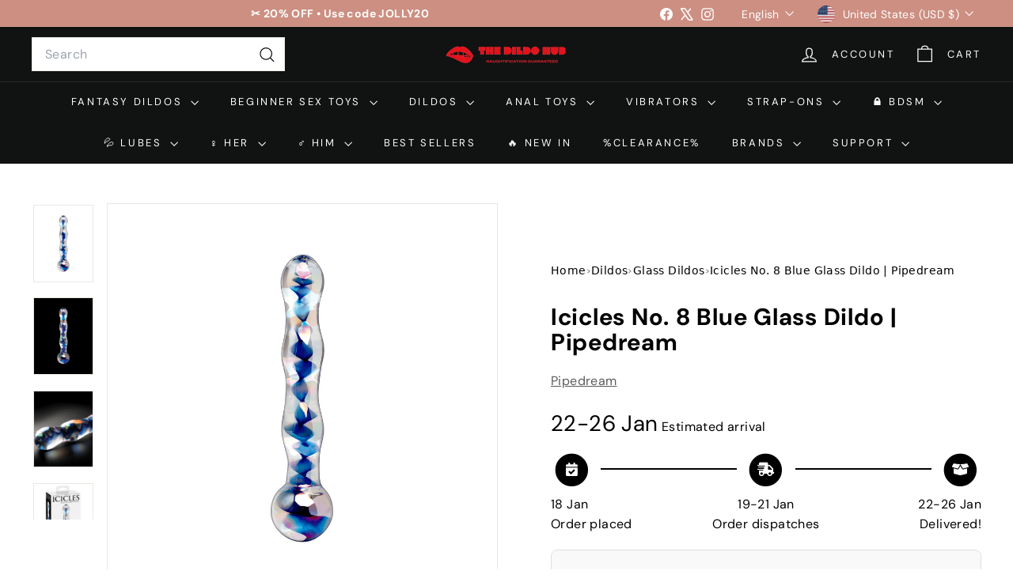

--- FILE ---
content_type: text/javascript
request_url: https://thedildohub.com/cdn/shop/t/49/assets/section-password-header.aio.min.js?v=123681037899857203371756154419
body_size: -516
content:
/*
Generated time: August 25, 2025 20:39
This file was created by the app developer. Feel free to contact the original developer with any questions. It was minified (compressed) by AVADA. AVADA do NOT own this script.
*/
import Modals from"@archetype-themes/modules/modal";class PasswordHeader extends HTMLElement{constructor(){var e;super(),this.sectionId=this.getAttribute("data-section-id"),document.querySelector("#LoginModal")&&(e=new Modals("LoginModal","login-modal",{focusIdOnOpen:"password",solid:!0}),document.querySelectorAll(".errors").length)&&e.open()}}customElements.define("password-header",PasswordHeader);

--- FILE ---
content_type: text/javascript
request_url: https://thedildohub.com/cdn/shop/t/49/assets/section-image-compare.aio.min.js?v=35625274071555359461756154411
body_size: -11
content:
/*
Generated time: August 25, 2025 20:39
This file was created by the app developer. Feel free to contact the original developer with any questions. It was minified (compressed) by AVADA. AVADA do NOT own this script.
*/
import{debounce}from"@archetype-themes/utils/utils";import{HTMLThemeElement}from"@archetype-themes/custom-elements/theme-element";class ImageCompare extends HTMLThemeElement{constructor(){super(),this.active=!1,this.currentX=0,this.initialX=0,this.xOffset=0,this.abortController=new AbortController}connectedCallback(){super.connectedCallback(),(this.el=this).button=this.querySelector("[data-button]"),this.draggableContainer=this.querySelector("[data-draggable]"),this.primaryImage=this.querySelector("[data-primary-image]"),this.secondaryImage=this.querySelector("[data-secondary-image]"),this.calculateSizes(),this.buttonOffset=this.button.offsetWidth/2;var t=this.abortController.signal;this.el.addEventListener("touchstart",this.dragStart.bind(this),{signal:t}),this.el.addEventListener("touchend",this.dragEnd.bind(this),{signal:t}),this.el.addEventListener("touchmove",this.drag.bind(this),{signal:t}),this.el.addEventListener("mousedown",this.dragStart.bind(this),{signal:t}),this.el.addEventListener("mouseup",this.dragEnd.bind(this),{signal:t}),this.el.addEventListener("mousemove",this.drag.bind(this),{signal:t}),window.addEventListener("resize",debounce(250,()=>{this.calculateSizes(!0)}),{signal:t})}disconnectedCallback(){this.abortController.abort()}calculateSizes(t=!1){this.buttonOffset=this.button.offsetWidth/2,this.elWidth=this.el.offsetWidth,this.primaryImage&&(this.primaryImage.style.width=this.elWidth+"px"),t?(t=this.currentX/this.elWidth,this.currentX=t*this.elWidth,this.setTranslate(this.currentX,this.button)):(this.draggableContainer.style.width=this.elWidth/2+"px",this.button.style.transform=`translate(-${this.buttonOffset}px, -50%)`)}dragStart(t){"touchstart"===t.type?this.initialX=t.touches[0].clientX-this.xOffset:this.initialX=t.clientX-this.xOffset,t.target===this.button&&(this.active=!0)}dragEnd(){this.initialX=this.currentX,this.active=!1}drag(t){this.active&&(t.preventDefault(),"touchmove"===t.type?this.currentX=t.touches[0].clientX-this.initialX:this.currentX=t.clientX-this.initialX,this.xOffset=this.currentX,this.setTranslate(this.currentX,this.button))}setTranslate(t,e){let i=t-this.buttonOffset,s;var h=50,a=-1*(this.elWidth/2+this.buttonOffset),n=this.elWidth/2-this.buttonOffset;s=i<a+h?(i=a+h,h):i>n-h?(i=n-h,this.elWidth-h):"rtl"===document.documentElement.dir?this.elWidth-(this.elWidth/2+t):this.elWidth/2+t,e.style.transform=`translate(${i}px, -50%)`,this.draggableContainer.style.width=s+"px"}}customElements.define("image-compare",ImageCompare);

--- FILE ---
content_type: text/javascript
request_url: https://thedildohub.com/cdn/shop/t/49/assets/section-main-cart.aio.min.js?v=5796191494252183021756154421
body_size: -393
content:
/*
Generated time: August 25, 2025 20:39
This file was created by the app developer. Feel free to contact the original developer with any questions. It was minified (compressed) by AVADA. AVADA do NOT own this script.
*/
import CartForm from"@archetype-themes/modules/cart-form";import{EVENTS}from"@archetype-themes/utils/events";var cartPageForm,cartForm;document.body.classList.contains("template-cart")&&(cartPageForm=document.getElementById("CartPageForm"))&&(cartForm=new CartForm(cartPageForm),document.addEventListener(EVENTS.ajaxProductAdded,()=>cartForm.buildCart()));

--- FILE ---
content_type: text/javascript; charset=utf-8
request_url: https://thedildohub.com/products/icicles-no-8-clear-blue.js
body_size: 759
content:
{"id":7094358114465,"title":"Icicles No. 8 Blue Glass Dildo | Pipedream","handle":"icicles-no-8-clear-blue","description":"\u003cp\u003eElegant, upscale, and hand-crafted with amazing attention to detail, this luxurious line of glass massagers will leave you breathless. Each hand-blown Icicle glass wand is sleek, unique, and made to play hard. The hypoallergenic glass is nonporous and body safe, and when cared for properly, is designed to last a lifetime. Run the wand under warm water to heat things up, or chill it under cold water for a cool sensation. Use with plenty of Moist Body Lotion for an extra wet and wild experience!\u003c\/p\u003e\n\u003cp\u003eCleanup is a snap after the fun with Pipedream Toy Cleaner and warm water.\u003cbr\u003e\u003c\/p\u003e\n\u003cp\u003eLength: 7 in. (17.8 cm) Width: 1.5 in. (3.8 cm)\u003cbr\u003e\u003c\/p\u003e","published_at":"2021-10-30T16:00:25-04:00","created_at":"2021-10-25T10:02:35-04:00","vendor":"Pipedream","type":"","tags":["Pipedream","usa"],"price":7695,"price_min":7695,"price_max":7695,"available":true,"price_varies":false,"compare_at_price":9895,"compare_at_price_min":9895,"compare_at_price_max":9895,"compare_at_price_varies":false,"variants":[{"id":41134699053217,"title":"Default Title","option1":"Default Title","option2":null,"option3":null,"sku":"PD2908-00","requires_shipping":true,"taxable":false,"featured_image":null,"available":true,"name":"Icicles No. 8 Blue Glass Dildo | Pipedream","public_title":null,"options":["Default Title"],"price":7695,"weight":0,"compare_at_price":9895,"inventory_management":"shopify","barcode":"603912279498","requires_selling_plan":false,"selling_plan_allocations":[]}],"images":["\/\/cdn.shopify.com\/s\/files\/1\/0516\/9790\/9921\/products\/icicles-no-8-blue-glass-dildo-or-pipedream-the-dildo-hub-1.png?v=1741206569","\/\/cdn.shopify.com\/s\/files\/1\/0516\/9790\/9921\/products\/icicles-no-8-blue-glass-dildo-or-pipedream-the-dildo-hub-2.png?v=1741206572","\/\/cdn.shopify.com\/s\/files\/1\/0516\/9790\/9921\/products\/icicles-no-8-blue-glass-dildo-or-pipedream-the-dildo-hub-3.png?v=1741206578","\/\/cdn.shopify.com\/s\/files\/1\/0516\/9790\/9921\/products\/icicles-no-8-blue-glass-dildo-or-pipedream-the-dildo-hub-4.png?v=1741206579","\/\/cdn.shopify.com\/s\/files\/1\/0516\/9790\/9921\/products\/icicles-no-8-blue-glass-dildo-or-pipedream-the-dildo-hub-5.png?v=1741206583"],"featured_image":"\/\/cdn.shopify.com\/s\/files\/1\/0516\/9790\/9921\/products\/icicles-no-8-blue-glass-dildo-or-pipedream-the-dildo-hub-1.png?v=1741206569","options":[{"name":"Title","position":1,"values":["Default Title"]}],"url":"\/products\/icicles-no-8-clear-blue","media":[{"alt":"Icicles No. 8 Blue Glass Dildo | Pipedream - The Dildo Hub","id":26666262069488,"position":1,"preview_image":{"aspect_ratio":0.773,"height":2500,"width":1932,"src":"https:\/\/cdn.shopify.com\/s\/files\/1\/0516\/9790\/9921\/products\/icicles-no-8-blue-glass-dildo-or-pipedream-the-dildo-hub-1.png?v=1741206569"},"aspect_ratio":0.773,"height":2500,"media_type":"image","src":"https:\/\/cdn.shopify.com\/s\/files\/1\/0516\/9790\/9921\/products\/icicles-no-8-blue-glass-dildo-or-pipedream-the-dildo-hub-1.png?v=1741206569","width":1932},{"alt":"Icicles No. 8 Blue Glass Dildo | Pipedream - The Dildo Hub","id":26666262102256,"position":2,"preview_image":{"aspect_ratio":0.773,"height":2500,"width":1932,"src":"https:\/\/cdn.shopify.com\/s\/files\/1\/0516\/9790\/9921\/products\/icicles-no-8-blue-glass-dildo-or-pipedream-the-dildo-hub-2.png?v=1741206572"},"aspect_ratio":0.773,"height":2500,"media_type":"image","src":"https:\/\/cdn.shopify.com\/s\/files\/1\/0516\/9790\/9921\/products\/icicles-no-8-blue-glass-dildo-or-pipedream-the-dildo-hub-2.png?v=1741206572","width":1932},{"alt":"Icicles No. 8 Blue Glass Dildo | Pipedream - The Dildo Hub","id":26666262135024,"position":3,"preview_image":{"aspect_ratio":0.773,"height":2500,"width":1932,"src":"https:\/\/cdn.shopify.com\/s\/files\/1\/0516\/9790\/9921\/products\/icicles-no-8-blue-glass-dildo-or-pipedream-the-dildo-hub-3.png?v=1741206578"},"aspect_ratio":0.773,"height":2500,"media_type":"image","src":"https:\/\/cdn.shopify.com\/s\/files\/1\/0516\/9790\/9921\/products\/icicles-no-8-blue-glass-dildo-or-pipedream-the-dildo-hub-3.png?v=1741206578","width":1932},{"alt":"Icicles No. 8 Blue Glass Dildo | Pipedream - The Dildo Hub","id":26666262036720,"position":4,"preview_image":{"aspect_ratio":0.773,"height":2500,"width":1932,"src":"https:\/\/cdn.shopify.com\/s\/files\/1\/0516\/9790\/9921\/products\/icicles-no-8-blue-glass-dildo-or-pipedream-the-dildo-hub-4.png?v=1741206579"},"aspect_ratio":0.773,"height":2500,"media_type":"image","src":"https:\/\/cdn.shopify.com\/s\/files\/1\/0516\/9790\/9921\/products\/icicles-no-8-blue-glass-dildo-or-pipedream-the-dildo-hub-4.png?v=1741206579","width":1932},{"alt":"Icicles No. 8 Blue Glass Dildo | Pipedream - The Dildo Hub","id":26666262167792,"position":5,"preview_image":{"aspect_ratio":0.773,"height":2500,"width":1932,"src":"https:\/\/cdn.shopify.com\/s\/files\/1\/0516\/9790\/9921\/products\/icicles-no-8-blue-glass-dildo-or-pipedream-the-dildo-hub-5.png?v=1741206583"},"aspect_ratio":0.773,"height":2500,"media_type":"image","src":"https:\/\/cdn.shopify.com\/s\/files\/1\/0516\/9790\/9921\/products\/icicles-no-8-blue-glass-dildo-or-pipedream-the-dildo-hub-5.png?v=1741206583","width":1932}],"requires_selling_plan":false,"selling_plan_groups":[]}

--- FILE ---
content_type: text/javascript
request_url: https://thedildohub.com/cdn/shop/t/49/assets/swatches.aio.min.js?v=101889040250678291701756154424
body_size: -264
content:
/*
Generated time: August 25, 2025 20:39
This file was created by the app developer. Feel free to contact the original developer with any questions. It was minified (compressed) by AVADA. AVADA do NOT own this script.
*/
class ColorSwatches extends HTMLElement{connectedCallback(){this.selectors={colorSwatchImage:".grid-product__color-image",colorSwatch:".color-swatch--with-image",gridItemLink:".grid-item__link",gridProductImageWrap:".grid-product__image-wrap"},this.gridItemLink=this.closest(this.selectors.gridItemLink),this.gridProductImageWrap=this.gridItemLink.querySelector(this.selectors.gridProductImageWrap),this.colorImages=this.gridProductImageWrap.querySelectorAll(this.selectors.colorSwatchImage),this.colorImages.length&&(this.swatches=this.querySelectorAll(this.selectors.colorSwatch),this.colorSwatchHovering())}colorSwatchHovering(){this.swatches.forEach(t=>{t.addEventListener("mouseenter",()=>this.setActiveColorImage(t)),t.addEventListener("touchstart",e=>{e.preventDefault(),this.setActiveColorImage(t)},{passive:!0}),t.addEventListener("mouseleave",()=>this.removeActiveColorImage(t))})}setActiveColorImage(e){var t=e.dataset.variantId,s=e.dataset.variantImage,t=(this.colorImages.forEach(e=>{e.classList.remove("is-active")}),this.swatches.forEach(e=>{e.classList.remove("is-active")}),this.gridProductImageWrap.querySelector(".grid-product__color-image--"+t)),s=(t.style.backgroundImage="url("+s+")",t.classList.add("is-active"),e.classList.add("is-active"),e.dataset.url);e.closest(".grid-item__link").setAttribute("href",s)}removeActiveColorImage(e){var t=e.dataset.variantId;this.gridProductImageWrap.querySelector(".grid-product__color-image--"+t).classList.remove("is-active"),e.classList.remove("is-active")}}customElements.define("color-swatches",ColorSwatches);

--- FILE ---
content_type: text/javascript
request_url: https://thedildohub.com/cdn/shop/t/49/assets/rte.aio.min.js?v=136375995357118123351756154411
body_size: -505
content:
/*
Generated time: August 25, 2025 20:39
This file was created by the app developer. Feel free to contact the original developer with any questions. It was minified (compressed) by AVADA. AVADA do NOT own this script.
*/
import{wrap}from"@archetype-themes/utils/utils";class AtRte extends HTMLElement{connectedCallback(){this.querySelectorAll("table").forEach(e=>{var t=document.createElement("div");t.classList.add("table-wrapper"),wrap(e,t)}),this.querySelectorAll('iframe[src*="youtube.com/embed"]').forEach(e=>{this.wrapVideo(e)}),this.querySelectorAll('iframe[src*="player.vimeo"]').forEach(e=>{this.wrapVideo(e)}),this.querySelectorAll("a img").forEach(e=>{e.parentNode.classList.add("rte__image")})}wrapVideo(e){e.src=e.src;var t=document.createElement("div");t.classList.add("video-wrapper"),wrap(e,t)}}customElements.define("at-rte",AtRte);

--- FILE ---
content_type: text/javascript
request_url: https://thedildohub.com/cdn/shop/t/49/assets/theme-editor.aio.min.js?v=46535023087467691481756154432
body_size: -571
content:
/*
Generated time: August 25, 2025 20:39
This file was created by the app developer. Feel free to contact the original developer with any questions. It was minified (compressed) by AVADA. AVADA do NOT own this script.
*/
import{executeJSmodules}from"@archetype-themes/utils/utils";document.addEventListener("shopify:section:load",function(e){e=e.detail.sectionId,e=document.querySelectorAll(`[data-section-id="${e}"] script[type="module"]`);executeJSmodules(e)});